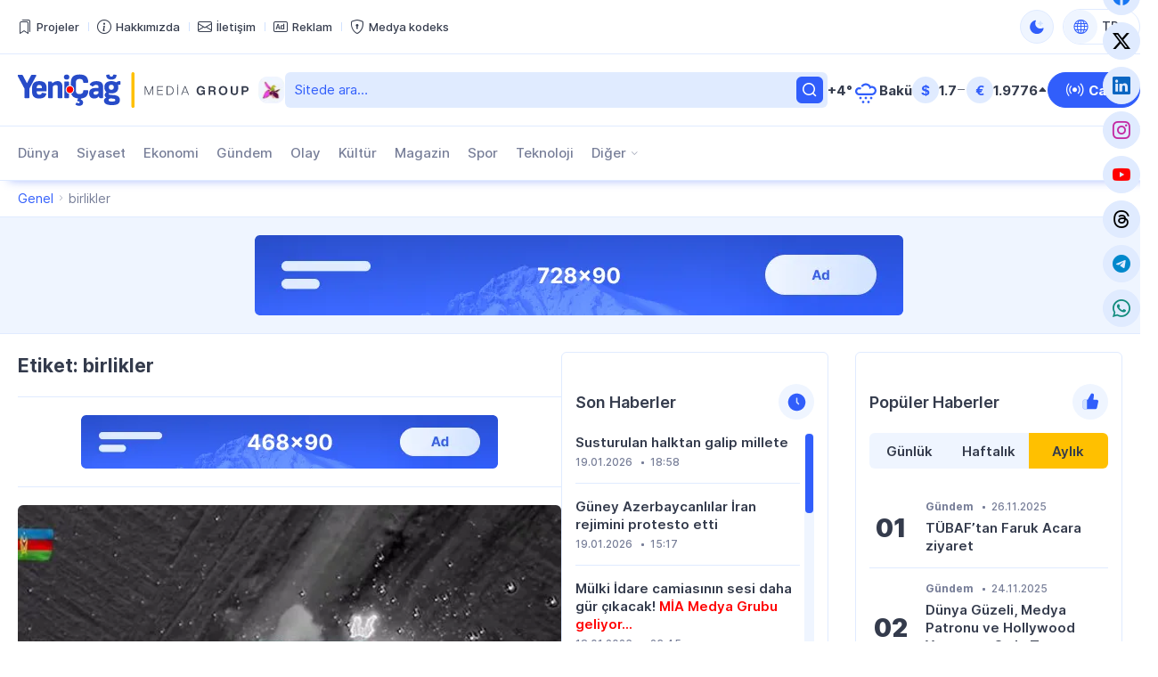

--- FILE ---
content_type: text/html; charset=UTF-8
request_url: https://yenicag.info/tag/birlikler/
body_size: 12808
content:
<!DOCTYPE html>
<html lang="tr" data-theme="light">
<head>
<meta charset="UTF-8" />
<meta name="viewport" content="width=device-width, initial-scale=1">
<meta http-equiv="x-dns-prefetch-control" content="on">
<link rel="preconnect" href="https://connect.facebook.net" crossorigin>
<link rel="preconnect" href="https://static.cloudflareinsights.com" crossorigin>
<link rel="dns-prefetch" href="https://googletagmanager.com">
<link rel="dns-prefetch" href="https://counter.yadro.ru">
<link rel="dns-prefetch" href="https://youtube.com">
<link rel="dns-prefetch" href="https://facebook.com">
<link rel="dns-prefetch" href="https://instagram.com">
<link rel="dns-prefetch" href="https://twitter.com">
<link rel="dns-prefetch" href="https://x.com">
<link rel="dns-prefetch" href="https://t.me">
<link rel="dns-prefetch" href="https://tiktok.com">
<title>birlikler &#x2d; Yeni Çağ</title>
<meta name="robots" content="max-snippet:-1,max-image-preview:large,max-video-preview:-1" />
<link rel="canonical" href="https://yenicag.info/tag/birlikler" />
<meta property="og:type" content="website" />
<meta property="og:locale" content="tr_TR" />
<meta property="og:site_name" content="Yeni Çağ" />
<meta property="og:title" content="birlikler" />
<meta property="og:url" content="https://yenicag.info/tag/birlikler" />
<meta property="og:image" content="https://yenicag.info/app/storage/2025/03/media-stream-mtu6a4.jpg" />
<meta property="og:image:width" content="1200" />
<meta property="og:image:height" content="630" />
<meta property="og:image:alt" content="media-stream" />
<meta name="twitter:card" content="summary_large_image" />
<meta name="twitter:title" content="birlikler" />
<meta name="twitter:image" content="https://yenicag.info/app/storage/2025/03/media-stream-mtu6a4.jpg" />
<meta name="twitter:image:alt" content="media-stream" />
<meta name="google-site-verification" content="SPDYl4Rbu9aJzRpyV_sHzQq4yY9HDoPHPVWYvyITM08" />
<meta name="msvalidate.01" content="6A40A66DA7D53726D4CA89440A3E15C3" />
<meta name="yandex-verification" content="fff2485ea986077b" />
<script type="application/ld+json">{"@context":"https://schema.org","@graph":[{"@type":"WebSite","@id":"https://yenicag.info/#/schema/WebSite","url":"https://yenicag.info/","name":"Yeni Çağ","alternateName":"Yeni Çağ Media Group","description":"Şimdi bizim çağımız!","inLanguage":"tr","potentialAction":{"@type":"SearchAction","target":{"@type":"EntryPoint","urlTemplate":"https://yenicag.info/search/{search_term_string}"},"query-input":"required name=search_term_string"},"publisher":{"@type":"Organization","@id":"https://yenicag.info/#/schema/Organization","name":"Yeni Çağ Media Group","url":"https://yenicag.info/","sameAs":["https://facebook.com/yenicagmedia","https://x.com/yenicagmedia","https://instagram.com/yenicagmedia","https://youtube.com/yenicagmedia","http://linkedin.com/in/yenicagmedia"],"logo":{"@type":"ImageObject","url":"https://yenicag.info/app/storage/2025/01/media-favicon-3v7cil.png","contentUrl":"https://yenicag.info/app/storage/2025/01/media-favicon-3v7cil.png","width":512,"height":512,"contentSize":"232051"}}},{"@type":"CollectionPage","@id":"https://yenicag.info/tag/birlikler","url":"https://yenicag.info/tag/birlikler","name":"birlikler &#x2d; Yeni Çağ","inLanguage":"tr","isPartOf":{"@id":"https://yenicag.info/#/schema/WebSite"},"breadcrumb":{"@type":"BreadcrumbList","@id":"https://yenicag.info/#/schema/BreadcrumbList","itemListElement":[{"@type":"ListItem","position":1,"item":"https://yenicag.info/","name":"Yeni Çağ"},{"@type":"ListItem","position":2,"name":"birlikler"}]}}]}</script>
<link rel="alternate" type="application/rss+xml" href="https://yenicag.info/feed" title="Yeni Çağ"/>
<link rel="sitemap" type="application/xml" href="https://yenicag.info/sitemap.xml" title="Sitemap"/>
<link rel="sitemap" type="application/xml" href="https://yenicag.info/news-sitemap.xml" title="News Sitemap"/>
<meta name="theme-color" content="#ffffff" media="(prefers-color-scheme: light)">
<meta name="theme-color" content="#000000" media="(prefers-color-scheme: dark)">
<meta name="apple-mobile-web-app-title" content="Yeni Çağ">
<link rel="icon" type="image/png" href="https://yenicag.info/app/manifest/favicon-96x96.png?v=713e4d" sizes="96x96">
<link rel="icon" type="image/svg+xml" href="https://yenicag.info/app/manifest/favicon.svg?v=713e4d">
<link rel="apple-touch-icon" href="https://yenicag.info/app/manifest/apple-touch-icon.png?v=713e4d" sizes="180x180">
<link rel="manifest" href="https://yenicag.info/app/manifest/site.webmanifest?v=713e4d">
<link rel="alternate" hreflang="az" href="https://yenicag.az"/>
<link rel="alternate" hreflang="tr" href="https://yenicag.info"/>
<link rel="alternate" hreflang="ru" href="https://novayaepoxa.com"/>
<link rel="alternate" hreflang="x-default" href="https://yenicag.az"/>
<link rel='stylesheet' href='https://yenicag.info/app/frontend/main/assets/css/app.plugins.min.css?v=713e4d' media='all' />
<link rel='stylesheet' href='https://yenicag.info/app/frontend/main/assets/css/app.core.min.css?v=713e4d' media='all' />
<link rel='stylesheet' href='https://yenicag.info/app/frontend/main/assets/css/app.icon.min.css?v=713e4d' media='all' />
<link rel='stylesheet' href='https://yenicag.info/app/frontend/main/assets/css/app.font.min.css?v=713e4d' media='all' />
<link rel='stylesheet' href='https://yenicag.info/app/frontend/main/assets/css/app.desktop.min.css?v=713e4d' media='all' />
<script src="https://yenicag.info/app/frontend/main/assets/js/jquery.min.js?v=713e4d"></script>
<script>if (document.location.protocol != 'https:') {document.location = document.URL.replace(/^http:/i, 'https:');}</script>
<script>if ('serviceWorker' in navigator){navigator.serviceWorker.register('/service-worker.js').then(function(registration){}, function(error){console.log('Service worker registration failed:', error);});} else {console.log('Service workers are not supported.');}</script>
<!-- Google tag (gtag.js) -->
<script async src="https://www.googletagmanager.com/gtag/js?id=G-RY0ZCZX7E0"></script>
<script>
  window.dataLayer = window.dataLayer || [];
  function gtag(){dataLayer.push(arguments);}
  gtag('js', new Date());

  gtag('config', 'G-RY0ZCZX7E0');
</script>

<!-- Yandex.Metrika counter --> <script type="text/javascript" > (function(m,e,t,r,i,k,a){m[i]=m[i]||function(){(m[i].a=m[i].a||[]).push(arguments)}; m[i].l=1*new Date(); for (var j = 0; j < document.scripts.length; j++) {if (document.scripts[j].src === r) { return; }} k=e.createElement(t),a=e.getElementsByTagName(t)[0],k.async=1,k.src=r,a.parentNode.insertBefore(k,a)}) (window, document, "script", "https://mc.yandex.ru/metrika/tag.js", "ym"); ym(100401669, "init", { clickmap:true, trackLinks:true, accurateTrackBounce:true }); </script> <noscript><div><img src="https://mc.yandex.ru/watch/100401669" style="position:absolute; left:-9999px;" alt="" /></div></noscript> <!-- /Yandex.Metrika counter -->
</head>
<body id="app" class="is-chrome is-archive is-tag is-desktop">
<!-- Facebook tag (sdk.js) -->
<script>
  window.fbAsyncInit = function() {
    FB.init({
      appId      : '1770758326574664',
      xfbml      : true,
      version    : 'v22.0'
    });
    FB.AppEvents.logPageView();
  };

  (function(d, s, id){
     var js, fjs = d.getElementsByTagName(s)[0];
     if (d.getElementById(id)) {return;}
     js = d.createElement(s); js.id = id;
     js.src = "https://connect.facebook.net/tr_TR/sdk.js";
     fjs.parentNode.insertBefore(js, fjs);
   }(document, 'script', 'facebook-jssdk'));
</script>


<div id="overlay" class="overlay-area"></div>

<header id="header" class="header-area" role="banner" itemscope itemtype="http://schema.org/WPHeader">
    <section id="header-top" class="header-top-area">
        <div class="container">
            <div class="inner">
                <div class="inner-col">
                    <div class="area-menu">
                        <nav class="area-nav-pages"  aria_label="Sayfalar Gezintisi"><ul class="menu"><li class="menu-item has-icon"><span class="link"><a href="https://yenicagmediagroup.com/projects" target="_blank"title="Projeler sayfasına geç"aria-label="Projeler sayfasına geç"><span class="item-inner"><span class="icon"><i class="bi bi-bookmarks" aria-hidden="true"></i></span><span class="title before">Projeler</span></span></a></span></li><li class="menu-item has-icon"><span class="link"><a href="https://yenicag.info/about" title="Hakkımızda sayfasına geç"aria-label="Hakkımızda sayfasına geç"><span class="item-inner"><span class="icon"><i class="bi bi-info-circle" aria-hidden="true"></i></span><span class="title before">Hakkımızda</span></span></a></span></li><li class="menu-item has-icon"><span class="link"><a href="https://yenicag.info/contact" title="İletişim sayfasına geç"aria-label="İletişim sayfasına geç"><span class="item-inner"><span class="icon"><i class="bi bi-envelope" aria-hidden="true"></i></span><span class="title before">İletişim</span></span></a></span></li><li class="menu-item has-icon"><span class="link"><a href="https://yenicag.info/advertising" title="Reklam sayfasına geç"aria-label="Reklam sayfasına geç"><span class="item-inner"><span class="icon"><i class="bi bi-badge-ad" aria-hidden="true"></i></span><span class="title before">Reklam</span></span></a></span></li><li class="menu-item has-icon"><span class="link"><a href="https://yenicag.info/media-codex" title="Medya kodeks sayfasına geç"aria-label="Medya kodeks sayfasına geç"><span class="item-inner"><span class="icon"><i class="bi bi-shield-lock" aria-hidden="true"></i></span><span class="title before">Medya kodeks</span></span></a></span></li></ul></nav>
                    </div>
                </div>
                <div class="inner-col">
                    <div class="area-theme-switch">
                        <button class="light-mode-active" title="Temayı değiş" aria-label="Temayı değiş" type="button" data-theme-toggle><span class="icon"></span></button>
                    </div>
                    <div class="area-language-switch">
                        <div class="dropdown dropdown-checker"><button class="dropdown-toggle" title="Dili değiş" aria-label="Dili değiş" type="button" data-bs-toggle="dropdown" aria-expanded="false"><span class="icon"><i class="bi bi-globe"></i></span><span class="title">TR</span><span class="caret"></span></button><ul class="dropdown-menu"><li><h4 class="dropdown-header">Dili seçin</h4></li><li><hr class="dropdown-divider"></li><li class="tr active"><a href="https://www.yenicag.info" target="_self" title="Türkçe versiyonuna geç" aria-label="Türkçe versiyonuna geç" class="dropdown-item"><span class="icon"><img src="https://yenicag.info/app/storage/2025/01/tr.svg" width="64" height="64" alt="icon-0" class="me-2" decoding="async" loading="lazy"/></span><span class="title">Türkçe</span></a></li><li class="az"><a href="https://www.yenicag.az" target="_blank" title="Azərbaycan dili versiyasına keç" aria-label="Azərbaycan dili versiyasına keç" class="dropdown-item"><span class="icon"><img src="https://yenicag.info/app/storage/2025/01/az.svg" width="64" height="64" alt="icon-1" class="me-2" decoding="async" loading="lazy"/></span><span class="title">Azərbaycan dili</span></a></li><li class="ru"><a href="https://www.novayaepoxa.com/" target="_blank" title="Перейти на русскую версию" aria-label="Перейти на русскую версию" class="dropdown-item"><span class="icon"><img src="https://yenicag.info/app/storage/2025/01/ru.svg" width="64" height="64" alt="icon-2" class="me-2" decoding="async" loading="lazy"/></span><span class="title">Русский</span></a></li></ul></div>
                    </div>
                </div>
            </div>
        </div>
    </section>
    <section id="header-middle" class="header-middle-area">
        <div class="container">
            <div class="inner">
                <div class="inner-col">
                    <div class="area-logo">
                        <a href="https://yenicag.info/" title="Yeni Çağ - Şimdi bizim çağımız!" class="site-logo-link"><div class="site-logo-media"><img width="261" height="40" class="site-logo-image" src="https://yenicag.info/app/storage/2025/01/logo-header.svg" alt="yeni-cag" decoding="async" loading="lazy"/><img width="261" height="41" class="site-logo-image-dark" src="https://yenicag.info/app/storage/2025/01/logo-header-dark.svg" alt="yeni-cag" decoding="async" loading="lazy"/><img width="31" height="30" class="site-logo-icon" src="https://yenicag.info/app/storage/2025/01/media-logo-extra-xaribulbul-p3zbvs.png" alt="media-logo-extra-xaribulbul" decoding="async" loading="lazy"/></div><div class="site-logo-headline visually-hidden"><h2 class="site-title">Yeni Çağ</h2><p class="site-description">Şimdi bizim çağımız!</p></div></a>
                    </div>
                </div>
                <div class="inner-col">
                    <div class="area-search">
                        <form role="search"  method="get" class="search-form" action="https://yenicag.info/"><label for="search-form-2" class="visually-hidden">Ara</label><input type="search" id="search-form-2" name="s" class="search-field" autocomplete="off" minlength="3" placeholder="Sitede ara&hellip;" value="" required/><button type="submit" class="search-submit" title="Ara"><svg xmlns="http://www.w3.org/2000/svg" width="20" height="20" viewBox="0 0 20 20"><path d="M0,20v0ZM20,0V0ZM17.177,16.116l-2.728-2.727a7.012,7.012,0,1,0-1.06,1.06l2.727,2.728a.5.5,0,0,0,.707,0l.354-.354A.5.5,0,0,0,17.177,16.116ZM9,3.5A5.5,5.5,0,1,1,3.5,9,5.506,5.506,0,0,1,9,3.5Z" fill="currentColor"/></svg></form>
                    </div>
                </div>
                <div class="inner-col">
                    <div class="area-weather">
                        <a href="https://yenicag.info/weather" title="Hava durumu sayfasına geç" class="group"><div class="temp">+4&#176;</div><div class="condition"><img src="https://yenicag.info/app/frontend/main/assets/img/weather/snow.svg" with="30" height="30" alt="snow" decoding="async" loading="lazy"></div><div class="city">Bakü</div></a>
                    </div>
                </div>
                <div class="inner-col">
                    <div class="area-currency">
                        <a href="https://yenicag.info/currency" title="Döviz Kurları sayfasına geç" class="group"><div class="item"><div class="symbol">&#36;</div><div class="value">1.7</div><div class="status"><i class="bi bi-dash-lg neutral" aria-label="neutral"></i></div></div><div class="item"><div class="symbol">&#8364;</div><div class="value">1.9776</div><div class="status"><i class="bi bi-caret-up-fill up" aria-label="up"></i></div></div></a>
                    </div>
                </div>
                <div class="inner-col">
                    <div class="area-link">
                        <a href="https://yenicag.info/live" class="btn btn-color-01" title="Canlı yayın sayfasına geç" target="_self"><i class="bi bi-broadcast"></i><span>Canlı</span></a>
                    </div>
                </div>
            </div>
        </div>
    </section>
    <section id="header-bottom" class="header-bottom-area">
        <div class="container">
            <div class="inner">
                <div class="inner-col">
                    <div class="area-navigation">
                        <nav class="area-nav-categories"  aria_label="Kategori Gezintisi"><ul class="menu"><li class="menu-item"><span class="link"><a href="https://yenicag.info/category/dunya" title="Dünya sayfasına geç"aria-label="Dünya sayfasına geç">Dünya</a></span></li><li class="menu-item"><span class="link"><a href="https://yenicag.info/category/siyaset" title="Siyaset sayfasına geç"aria-label="Siyaset sayfasına geç">Siyaset</a></span></li><li class="menu-item"><span class="link"><a href="https://yenicag.info/category/ekonomi" title="Ekonomi sayfasına geç"aria-label="Ekonomi sayfasına geç">Ekonomi</a></span></li><li class="menu-item"><span class="link"><a href="https://yenicag.info/category/gundem" title="Gündem sayfasına geç"aria-label="Gündem sayfasına geç">Gündem</a></span></li><li class="menu-item"><span class="link"><a href="https://yenicag.info/category/olay" title="Olay sayfasına geç"aria-label="Olay sayfasına geç">Olay</a></span></li><li class="menu-item"><span class="link"><a href="https://yenicag.info/category/kultur" title="Kültür sayfasına geç"aria-label="Kültür sayfasına geç">Kültür</a></span></li><li class="menu-item"><span class="link"><a href="https://yenicag.info/category/magazin" title="Magazin sayfasına geç"aria-label="Magazin sayfasına geç">Magazin</a></span></li><li class="menu-item"><span class="link"><a href="https://yenicag.info/category/spor" title="Spor sayfasına geç"aria-label="Spor sayfasına geç">Spor</a></span></li><li class="menu-item"><span class="link"><a href="https://yenicag.info/category/teknoloji" title="Teknoloji sayfasına geç"aria-label="Teknoloji sayfasına geç">Teknoloji</a></span></li><li class="menu-item anchor has-child has-child-end"><span class="link"><a href="#" title="Diğer alt menüsünü aç"aria-label="Diğer alt menüsünü aç">Diğer</a><span class="caret"></span></span><ul class="submenu"><li class="menu-item"><span class="link"><a href="https://yenicag.info/category/roportaj" title="Röportaj sayfasına geç"aria-label="Röportaj sayfasına geç">Röportaj</a></span></li><li class="menu-item"><span class="link"><a href="https://yenicag.info/category/arastirma" title="Araştırma sayfasına geç"aria-label="Araştırma sayfasına geç">Araştırma</a></span></li><li class="menu-item"><span class="link"><a href="https://yenicag.info/category/analiz" title="Analiz sayfasına geç"aria-label="Analiz sayfasına geç">Analiz</a></span></li><li class="menu-item"><span class="link"><a href="https://yenicag.info/category/bilim" title="Bilim sayfasına geç"aria-label="Bilim sayfasına geç">Bilim</a></span></li><li class="menu-item"><span class="link"><a href="https://yenicag.info/category/egitim" title="Eğitim sayfasına geç"aria-label="Eğitim sayfasına geç">Eğitim</a></span></li><li class="menu-item"><span class="link"><a href="https://yenicag.info/category/saglik" title="Sağlık sayfasına geç"aria-label="Sağlık sayfasına geç">Sağlık</a></span></li><li class="menu-item"><span class="link"><a href="https://yenicag.info/category/yasam" title="Yaşam sayfasına geç"aria-label="Yaşam sayfasına geç">Yaşam</a></span></li><li class="menu-item"><span class="link"><a href="https://yenicag.info/category/ordu" title="Ordu sayfasına geç"aria-label="Ordu sayfasına geç">Ordu</a></span></li><li class="menu-item"><span class="link"><a href="https://yenicag.info/category/projects" title="Projeler sayfasına geç"aria-label="Projeler sayfasına geç">Projeler</a></span></li><li class="menu-item"><span class="link"><a href="https://yenicag.info/category/video-haberler" title="Video Haberler sayfasına geç"aria-label="Video Haberler sayfasına geç">Video Haberler</a></span></li><li class="menu-item"><span class="link"><a href="https://yenicag.info/category/foto-haberler" title="Foto Haberler sayfasına geç"aria-label="Foto Haberler sayfasına geç">Foto Haberler</a></span></li></ul></li></ul></nav>
                    </div>
                </div>
                <div class="inner-col">
                    <div class="area-social">
                        <div class="social-links-area colored-icon"><ul><li class="facebook has-icon"><a href="https://facebook.com/yenicagmedia" target="_blank" title="Facebook sayfamıza katıl" aria-label="Facebook sayfamıza katıl" rel="nofollow"><p class="links-caption"><span class="icon"><i class="bi bi-facebook"></i></span><span class="title visually-hidden before">Facebook</span></p></a></li><li class="twitter has-icon"><a href="https://www.x.com" target="_blank" title="Twiiter sayfamıza katıl" aria-label="Twiiter sayfamıza katıl" rel="nofollow"><p class="links-caption"><span class="icon"><i class="bi bi-twitter-x"></i></span><span class="title visually-hidden before">Twitter</span></p></a></li><li class="linkedin has-icon"><a href="http://linkedin.com/in/yenicagmedia" target="_blank" title="LinkedIn sayfamıza katıl" aria-label="LinkedIn sayfamıza katıl" rel="nofollow"><p class="links-caption"><span class="icon"><i class="bi bi-linkedin"></i></span><span class="title visually-hidden before">LinkedIn</span></p></a></li><li class="instagram has-icon"><a href="https://www.instagram.com/yenicagmedia" target="_blank" title="Instagram sayfamıza katıl" aria-label="Instagram sayfamıza katıl" rel="nofollow"><p class="links-caption"><span class="icon"><i class="bi bi-instagram"></i></span><span class="title visually-hidden before">Instagram</span></p></a></li><li class="youtube has-icon"><a href="https://www.youtube.com/yenicagmedia" target="_blank" title="YouTube kanalımıza katıl" aria-label="YouTube kanalımıza katıl" rel="nofollow"><p class="links-caption"><span class="icon"><i class="bi bi-youtube"></i></span><span class="title visually-hidden before">YouTube</span></p></a></li><li class="threads has-icon"><a href="https://www.threads.net/yenicagmedia" target="_blank" title="Thread sayfamıza katıl" aria-label="Thread sayfamıza katıl" rel="nofollow"><p class="links-caption"><span class="icon"><i class="bi bi-threads"></i></span><span class="title visually-hidden before">Threads</span></p></a></li><li class="telegram has-icon"><a href="https://t.me/yenicagaz" target="_blank" title="Telegram kanalımıza katıl" aria-label="Telegram kanalımıza katıl" rel="nofollow"><p class="links-caption"><span class="icon"><i class="bi bi-telegram"></i></span><span class="title visually-hidden before">Telegram</span></p></a></li><li class="whatsapp has-icon"><a href="https://whatsapp.com/channel/0029VaDKs9NBVJl3e5Rsbo3r" target="_blank" title="Whatsapp kanalımıza katıl" aria-label="Whatsapp kanalımıza katıl" rel="nofollow"><p class="links-caption"><span class="icon"><i class="bi bi-whatsapp"></i></span><span class="title visually-hidden before">Whatsapp</span></p></a></li></ul></div>
                    </div>
                </div>
            </div>
        </div>
    </section>
</header>

<section id="breadcrumb" class="breadcrumb-area">
    <div class="container">
        <div class="inner">
            <div class="inner-col">
                <nav class="area-trail scrollbar" aria-label="Gezinti"><ul class="list"><li class="item item-begin"><a href="https://yenicag.info" rel="home"><span>Genel</span></a></li><li class="item item-end"><span>birlikler</span></li></ul></nav>
            </div>
        </div>
    </div>
</section>

<section id="ads-top" class="ads-top-area">
    <div class="container">
        <div class="area-widget widget-ads">
            <div id="widget_advertising-2" class="widget widget-ads widget_advertising_class widget-advertising"><div class="ads-container"><a href="https://yenicag.info/ads-click.php?id=251306&#038;redirect=https://yenicag.info/advertising" target="_blank" rel="nofollow"><img src="https://yenicag.info/app/storage/2025/02/media-Ads-728x90-n91lk6.png" alt="media-ads-728x90" width="728" height="90" decoding="async" loading="lazy"></a></div></div>        </div>
    </div>
</section>

<main id="main" class="main-area" role="main" itemscope itemtype="http://schema.org/WebPageElement">
    <section id="main-content" class="main-content-area">
        <div class="container">
            <div class="inner">
                <div class="inner-col-left">
                    <div class="inner-content">
                        <div class="inner-content-left">
                            <section class="area-content">
                                <div class="area-archive-details"><h1 class="title">Etiket: birlikler</h1></div>
<div class="area-archive-widget area-widget"><div id="widget_advertising-3" class="widget widget-ads widget_advertising_class widget-advertising"><div class="ads-container"><a href="https://yenicag.info/ads-click.php?id=251307&#038;redirect=https://yenicag.info/advertising" target="_blank" rel="nofollow"><img src="https://yenicag.info/app/storage/2025/01/media-Ads-468x60-zexfaq.png" alt="media-ads-468x60" width="468" height="60" decoding="async" loading="lazy"></a></div></div></div>                                <div class="area-archive-list"><div class="area-archive-list-inner first-item-big"><article id="article-239139" class="article-item">
    <div class="article-inner">
        <div class="article-image"><figure class="featured-media"><a href="https://yenicag.info/ermenistanin-kubatlidaki-birlikleri-yok-edildi" title="Ermenistan&#8217;ın Kubatlı&#8217;daki birlikleri yok edildi sayfasına geç" rel="bookmark"><img width="620" height="359" src="https://yenicag.info/app/storage/2020/10/171.jpg" class="featured-image" alt="featured-image-239139" decoding="async" loading="lazy"></a></figure></div>        <div class="article-caption">
            <h3 class="article-title"><a href="https://yenicag.info/ermenistanin-kubatlidaki-birlikleri-yok-edildi" title="Ermenistan&#8217;ın Kubatlı&#8217;daki birlikleri yok edildi sayfasına geç" rel="bookmark">Ermenistan&#8217;ın Kubatlı&#8217;daki birlikleri yok edildi</a></h3>            <div class="article-meta"><ul><li class="tax"><a href="https://yenicag.info/category/gundem" title="Gündem sayfasına geç" rel="bookmark">Gündem</a></li><li class="date date-only"><time class="published-date" datetime="2020-10-20T19:22:29+03:00">
				<span class="d">20 Ekim 2020</span>
			</time></li></ul></div>        </div>
    </div>
</article>
</div></div>                            </section>
                        </div>
                        <div class="inner-content-right">
                            <aside class="area-widget">
                                <div id="widget_lent-2" class="widget widget_lent_class widget-lent"><h4 class="widget-title"><span class="widget-title-inner"><span class="widget-title-text">Son Haberler</span><span class="widget-title-icon"><img src="https://yenicag.info/app/storage/2025/02/widget-lent.svg" alt="widget-title-icon" width="25" height="25" decoding="async" loading="lazy"></span></span></h4><div class="widget-container"><div class="lent-start"><div class="lent-scroll" data-simplebar data-simplebar-auto-hide="false"><div class="widget-inner"><div class="article-item"><div class="article-inner"><div class="article-caption"><div class="article-title"><a href="https://yenicag.info/susturulan-halktan-galip-millete" title="Susturulan halktan galip millete sayfasına geç" rel="bookmark">Susturulan halktan galip millete</a></div><div class="article-meta"><ul><li class="date date-only"><time class="published-date" datetime="2026-01-19T18:58:36+03:00"><span class="d">19.01.2026</span></time></li><li class="date date-only"><time class="published-date" datetime="2026-01-19T18:58:36+03:00"><span class="d">18:58</span></time></li></ul></div></div></div></div><div class="article-item"><div class="article-inner"><div class="article-caption"><div class="article-title"><a href="https://yenicag.info/guney-azerbaycanlilar-iran-rejimini-protesto-etti" title="Güney Azerbaycanlılar İran rejimini protesto etti sayfasına geç" rel="bookmark">Güney Azerbaycanlılar İran rejimini protesto etti</a></div><div class="article-meta"><ul><li class="date date-only"><time class="published-date" datetime="2026-01-19T15:17:22+03:00"><span class="d">19.01.2026</span></time></li><li class="date date-only"><time class="published-date" datetime="2026-01-19T15:17:22+03:00"><span class="d">15:17</span></time></li></ul></div></div></div></div><div class="article-item"><div class="article-inner"><div class="article-caption"><div class="article-title"><a href="https://yenicag.info/mulki-idare-camiasinin-sesi-daha-gur-cikacak-mia-medya-grubu-geliyor" title="Mülki İdare camiasının sesi daha gür çıkacak! MİA Medya Grubu geliyor&#8230; sayfasına geç" rel="bookmark">Mülki İdare camiasının sesi daha gür çıkacak! <span style="color: #ff0000;">MİA Medya Grubu geliyor...</span></a></div><div class="article-meta"><ul><li class="date date-only"><time class="published-date" datetime="2026-01-18T23:45:17+03:00"><span class="d">18.01.2026</span></time></li><li class="date date-only"><time class="published-date" datetime="2026-01-18T23:45:17+03:00"><span class="d">23:45</span></time></li></ul></div></div></div></div><div class="article-item"><div class="article-inner"><div class="article-caption"><div class="article-title"><a href="https://yenicag.info/iran-da-yanlislara-karsi-yapilan-daha-buyuk-yanlislar-tenzile-rustemhanli-yaziyor" title="İran’da yanlışlara karşı yapılan daha büyük yanlışlar &#8211; Tenzile Rüstemhanlı yazıyor sayfasına geç" rel="bookmark">İran’da yanlışlara karşı yapılan daha büyük yanlışlar -<span style="color: #ff0000;"> Tenzile Rüstemhanlı yazıyor</span></a></div><div class="article-meta"><ul><li class="date date-only"><time class="published-date" datetime="2026-01-13T09:17:02+03:00"><span class="d">13.01.2026</span></time></li><li class="date date-only"><time class="published-date" datetime="2026-01-13T09:17:02+03:00"><span class="d">09:17</span></time></li></ul></div></div></div></div><div class="article-item"><div class="article-inner"><div class="article-caption"><div class="article-title"><a href="https://yenicag.info/t-c-ticaret-bakanligi-ndan-turkchem-2026-fuari-katilimcilarina-destek" title="T.C. Ticaret Bakanlığı’ndan TURKCHEM 2026 Fuarı Katılımcılarına Destek sayfasına geç" rel="bookmark">T.C. Ticaret Bakanlığı’ndan TURKCHEM 2026 Fuarı Katılımcılarına Destek</a></div><div class="article-meta"><ul><li class="date date-only"><time class="published-date" datetime="2026-01-12T14:53:42+03:00"><span class="d">12.01.2026</span></time></li><li class="date date-only"><time class="published-date" datetime="2026-01-12T14:53:42+03:00"><span class="d">14:53</span></time></li></ul></div></div></div></div><div class="article-item"><div class="article-inner"><div class="article-caption"><div class="article-title"><a href="https://yenicag.info/bir-dusman-tweeti-turkiye-yi-tek-yumruk-yapti-azerbaycan-milletvekili-tenzile-rustemhanli-yaziyor" title="Bir düşman tweeti Türkiye’yi tek yumruk yaptı – Azerbaycan Milletvekili Tenzile Rüstemhanlı yazıyor sayfasına geç" rel="bookmark">Bir düşman tweeti Türkiye’yi tek yumruk yaptı – <span style="color: #ff0000;">Azerbaycan Milletvekili Tenzile Rüstemhanlı yazıyor</span></a></div><div class="article-meta"><ul><li class="date date-only"><time class="published-date" datetime="2026-01-09T16:41:03+03:00"><span class="d">09.01.2026</span></time></li><li class="date date-only"><time class="published-date" datetime="2026-01-09T16:41:03+03:00"><span class="d">16:41</span></time></li></ul></div></div></div></div><div class="article-item"><div class="article-inner"><div class="article-caption"><div class="article-title"><a href="https://yenicag.info/azerbaycan-kazakistan-ve-turkmenistan-dunyayi-birbirine-baglayacak" title="Azerbaycan, Kazakistan ve Türkmenistan dünyayı birbirine bağlayacak sayfasına geç" rel="bookmark">Azerbaycan, Kazakistan ve Türkmenistan dünyayı birbirine bağlayacak</a></div><div class="article-meta"><ul><li class="date date-only"><time class="published-date" datetime="2026-01-07T17:03:38+03:00"><span class="d">07.01.2026</span></time></li><li class="date date-only"><time class="published-date" datetime="2026-01-07T17:03:38+03:00"><span class="d">17:03</span></time></li></ul></div></div></div></div><div class="article-item"><div class="article-inner"><div class="article-caption"><div class="article-title"><a href="https://yenicag.info/turk-devletleri-dunya-ortalamasinin-iki-kati-buyudu" title="Türk devletleri dünya ortalamasının iki katı büyüdü sayfasına geç" rel="bookmark">Türk devletleri dünya ortalamasının iki katı büyüdü</a></div><div class="article-meta"><ul><li class="date date-only"><time class="published-date" datetime="2026-01-07T13:52:10+03:00"><span class="d">07.01.2026</span></time></li><li class="date date-only"><time class="published-date" datetime="2026-01-07T13:52:10+03:00"><span class="d">13:52</span></time></li></ul></div></div></div></div><div class="article-item"><div class="article-inner"><div class="article-caption"><div class="article-title"><a href="https://yenicag.info/kazakistan-cumhurbaskani-kasim-comert-tokayev-sembolik-bir-isme-sahip-olan-turkistan-gazetesine-roportaj-verdi" title="Kazakistan Cumhurbaşkanı Kasım Cömert Tokayev, sembolik bir isme sahip olan “Türkistan” gazetesine röportaj verdi sayfasına geç" rel="bookmark">Kazakistan Cumhurbaşkanı Kasım Cömert Tokayev, sembolik bir isme sahip olan “Türkistan” gazetesine röportaj verdi</a></div><div class="article-meta"><ul><li class="date date-only"><time class="published-date" datetime="2026-01-06T10:58:47+03:00"><span class="d">06.01.2026</span></time></li><li class="date date-only"><time class="published-date" datetime="2026-01-06T10:58:47+03:00"><span class="d">10:58</span></time></li></ul></div></div></div></div><div class="article-item"><div class="article-inner"><div class="article-caption"><div class="article-title"><a href="https://yenicag.info/cumhurbaskani-aliyev-abd-senatosu-silahli-kuvvetler-komitesi-uyelerini-kabul-etti" title="Cumhurbaşkanı Aliyev, ABD Senatosu Silahlı Kuvvetler Komitesi üyelerini kabul etti sayfasına geç" rel="bookmark">Cumhurbaşkanı Aliyev, ABD Senatosu Silahlı Kuvvetler Komitesi üyelerini kabul etti</a></div><div class="article-meta"><ul><li class="date date-only"><time class="published-date" datetime="2026-01-04T17:48:24+03:00"><span class="d">04.01.2026</span></time></li><li class="date date-only"><time class="published-date" datetime="2026-01-04T17:48:24+03:00"><span class="d">17:48</span></time></li></ul></div></div></div></div><div class="article-item"><div class="article-inner"><div class="article-caption"><div class="article-title"><a href="https://yenicag.info/dunya-azerbaycanlilar-dayanisma-gunu-istanbul-da-kutlandi" title="Dünya Azerbaycanlılar Dayanışma Günü İstanbul’da Kutlandı sayfasına geç" rel="bookmark">Dünya Azerbaycanlılar Dayanışma Günü İstanbul’da Kutlandı</a></div><div class="article-meta"><ul><li class="date date-only"><time class="published-date" datetime="2025-12-29T14:48:23+03:00"><span class="d">29.12.2025</span></time></li><li class="date date-only"><time class="published-date" datetime="2025-12-29T14:48:23+03:00"><span class="d">14:48</span></time></li></ul></div></div></div></div><div class="article-item"><div class="article-inner"><div class="article-caption"><div class="article-title"><a href="https://yenicag.info/yalova-da-duzenlenen-teror-orgutu-deas-operasyonunda-3-polis-sehit-oldu" title="Yalova&#8217;da düzenlenen terör örgütü DEAŞ operasyonunda 3 polis şehit oldu sayfasına geç" rel="bookmark">Yalova&#8217;da düzenlenen terör örgütü DEAŞ operasyonunda 3 polis şehit oldu</a></div><div class="article-meta"><ul><li class="date date-only"><time class="published-date" datetime="2025-12-29T11:54:51+03:00"><span class="d">29.12.2025</span></time></li><li class="date date-only"><time class="published-date" datetime="2025-12-29T11:54:51+03:00"><span class="d">11:54</span></time></li></ul></div></div></div></div><div class="article-item"><div class="article-inner"><div class="article-caption"><div class="article-title"><a href="https://yenicag.info/kazakistan-gecen-yil-dusurulen-azerbaycan-ucagina-iliskin-sorusturma-ara-raporunu-yayimladi" title="Kazakistan geçen yıl düşürülen Azerbaycan uçağına ilişkin soruşturma ara raporunu yayımladı sayfasına geç" rel="bookmark">Kazakistan geçen yıl düşürülen Azerbaycan uçağına ilişkin soruşturma ara raporunu yayımladı</a></div><div class="article-meta"><ul><li class="date date-only"><time class="published-date" datetime="2025-12-26T17:54:30+03:00"><span class="d">26.12.2025</span></time></li><li class="date date-only"><time class="published-date" datetime="2025-12-26T17:54:30+03:00"><span class="d">17:54</span></time></li></ul></div></div></div></div><div class="article-item"><div class="article-inner"><div class="article-caption"><div class="article-title"><a href="https://yenicag.info/azerbaycan-da-yenilenmis-50-manatlik-banknotlar-dolasima-girdi" title="Azerbaycan’da yenilenmiş 50 manatlık banknotlar dolaşıma girdi sayfasına geç" rel="bookmark">Azerbaycan’da yenilenmiş 50 manatlık banknotlar dolaşıma girdi</a></div><div class="article-meta"><ul><li class="date date-only"><time class="published-date" datetime="2025-12-26T14:54:16+03:00"><span class="d">26.12.2025</span></time></li><li class="date date-only"><time class="published-date" datetime="2025-12-26T14:54:16+03:00"><span class="d">14:54</span></time></li></ul></div></div></div></div><div class="article-item"><div class="article-inner"><div class="article-caption"><div class="article-title"><a href="https://yenicag.info/aygun-attar-dan-ilham-aliyev-e-dogum-gunu-tebrigi-turk-milletinin-duygularina-tercuman-olan-yigit-devlet-baskani" title="Aygün Attar`dan İlham Aliyev`e doğum günü TEBRİĞİ: &#8220;Türk milletinin duygularına tercüman olan yiğit Devlet Başkanı&#8221; sayfasına geç" rel="bookmark">Aygün Attar`dan İlham Aliyev`e doğum günü TEBRİĞİ: <span style="color: #ff0000;">"Türk milletinin duygularına tercüman olan yiğit Devlet Başkanı"</span></a></div><div class="article-meta"><ul><li class="date date-only"><time class="published-date" datetime="2025-12-24T11:09:10+03:00"><span class="d">24.12.2025</span></time></li><li class="date date-only"><time class="published-date" datetime="2025-12-24T11:09:10+03:00"><span class="d">11:09</span></time></li></ul></div></div></div></div><div class="article-item"><div class="article-inner"><div class="article-caption"><div class="article-title"><a href="https://yenicag.info/ratem-de-degisim-kazandi-vedat-gundogan-baskan-secildi" title="RATEM&#8217;de değişim kazandı; Vedat Gündoğan başkan seçildi sayfasına geç" rel="bookmark">RATEM&#8217;de değişim kazandı; Vedat Gündoğan başkan seçildi</a></div><div class="article-meta"><ul><li class="date date-only"><time class="published-date" datetime="2025-12-22T14:45:38+03:00"><span class="d">22.12.2025</span></time></li><li class="date date-only"><time class="published-date" datetime="2025-12-22T14:45:38+03:00"><span class="d">14:45</span></time></li></ul></div></div></div></div><div class="article-item"><div class="article-inner"><div class="article-caption"><div class="article-title"><a href="https://yenicag.info/cumhurbaskani-yardimcisi-yilmaz-azerbaycan-da" title="Cumhurbaşkanı Yardımcısı Yılmaz, Azerbaycan&#8217;da sayfasına geç" rel="bookmark">Cumhurbaşkanı Yardımcısı Yılmaz, Azerbaycan&#8217;da</a></div><div class="article-meta"><ul><li class="date date-only"><time class="published-date" datetime="2025-12-22T14:29:19+03:00"><span class="d">22.12.2025</span></time></li><li class="date date-only"><time class="published-date" datetime="2025-12-22T14:29:19+03:00"><span class="d">14:29</span></time></li></ul></div></div></div></div><div class="article-item"><div class="article-inner"><div class="article-caption"><div class="article-title"><a href="https://yenicag.info/turkiye-ve-azerbaycan-tercihli-ticaret-anlasmasi-cercevesini-daha-da-genisletiyor" title="Türkiye ve Azerbaycan, Tercihli Ticaret Anlaşması çerçevesini daha da genişletiyor sayfasına geç" rel="bookmark">Türkiye ve Azerbaycan, Tercihli Ticaret Anlaşması çerçevesini daha da genişletiyor</a></div><div class="article-meta"><ul><li class="date date-only"><time class="published-date" datetime="2025-12-18T12:18:25+03:00"><span class="d">18.12.2025</span></time></li><li class="date date-only"><time class="published-date" datetime="2025-12-18T12:18:25+03:00"><span class="d">12:18</span></time></li></ul></div></div></div></div><div class="article-item"><div class="article-inner"><div class="article-caption"><div class="article-title"><a href="https://yenicag.info/ratem-baskan-adayi-gundogan-yerel-radyolarin-telif-ucretini-ratem-odeyecek" title="RATEM Başkan Adayı Gündoğan: Yerel Radyoların Telif Ücretini RATEM ödeyecek sayfasına geç" rel="bookmark">RATEM Başkan Adayı Gündoğan: Yerel Radyoların Telif Ücretini RATEM ödeyecek</a></div><div class="article-meta"><ul><li class="date date-only"><time class="published-date" datetime="2025-12-16T15:31:14+03:00"><span class="d">16.12.2025</span></time></li><li class="date date-only"><time class="published-date" datetime="2025-12-16T15:31:14+03:00"><span class="d">15:31</span></time></li></ul></div></div></div></div><div class="article-item"><div class="article-inner"><div class="article-caption"><div class="article-title"><a href="https://yenicag.info/azerbaycan-milli-liderini-aniyor-haydar-aliyev-in-vefatinin-uzerinden-22-yil-gecti" title="Azerbaycan milli liderini anıyor&#8230; Haydar Aliyev&#8217;in vefatının üzerinden 22 yıl geçti sayfasına geç" rel="bookmark">Azerbaycan milli liderini anıyor... <span style="color: #ff0000;">Haydar Aliyev'in vefatının üzerinden 22 yıl geçti</span></a></div><div class="article-meta"><ul><li class="date date-only"><time class="published-date" datetime="2025-12-12T10:40:39+03:00"><span class="d">12.12.2025</span></time></li><li class="date date-only"><time class="published-date" datetime="2025-12-12T10:40:39+03:00"><span class="d">10:40</span></time></li></ul></div></div></div></div><div class="article-item"><div class="article-inner"><div class="article-caption"><div class="article-title"><a href="https://yenicag.info/mustafa-sentop-tan-yeni-anayasa-cumhurbaskanligi-gorev-suresi-ve-can-atalay-karari-hakkinda-onemli-aciklamalar" title="Mustafa Şentop’tan Yeni Anayasa, Cumhurbaşkanlığı Görev Süresi ve Can Atalay Kararı Hakkında Önemli Açıklamalar sayfasına geç" rel="bookmark">Mustafa Şentop’tan Yeni Anayasa, Cumhurbaşkanlığı Görev Süresi ve Can Atalay Kararı Hakkında Önemli Açıklamalar</a></div><div class="article-meta"><ul><li class="date date-only"><time class="published-date" datetime="2025-12-11T18:17:39+03:00"><span class="d">11.12.2025</span></time></li><li class="date date-only"><time class="published-date" datetime="2025-12-11T18:17:39+03:00"><span class="d">18:17</span></time></li></ul></div></div></div></div><div class="article-item"><div class="article-inner"><div class="article-caption"><div class="article-title"><a href="https://yenicag.info/azerbaycan-in-tdt-donem-baskanligi-ankara-daki-panelde-ele-alindi" title="Azerbaycan&#8217;ın TDT Dönem Başkanlığı Ankara&#8217;daki panelde ele alındı sayfasına geç" rel="bookmark">Azerbaycan&#8217;ın TDT Dönem Başkanlığı Ankara&#8217;daki panelde ele alındı</a></div><div class="article-meta"><ul><li class="date date-only"><time class="published-date" datetime="2025-12-11T07:57:16+03:00"><span class="d">11.12.2025</span></time></li><li class="date date-only"><time class="published-date" datetime="2025-12-11T07:57:16+03:00"><span class="d">07:57</span></time></li></ul></div></div></div></div><div class="article-item"><div class="article-inner"><div class="article-caption"><div class="article-title"><a href="https://yenicag.info/baku-de-tdt-calisma-istihdam-ve-sosyal-koruma-bakanlari-1-toplantisi-yapildi" title="Bakü&#8217;de TDT Çalışma, İstihdam ve Sosyal Koruma Bakanları 1. Toplantısı yapıldı sayfasına geç" rel="bookmark">Bakü&#8217;de TDT Çalışma, İstihdam ve Sosyal Koruma Bakanları 1. Toplantısı yapıldı</a></div><div class="article-meta"><ul><li class="date date-only"><time class="published-date" datetime="2025-12-05T15:20:11+03:00"><span class="d">05.12.2025</span></time></li><li class="date date-only"><time class="published-date" datetime="2025-12-05T15:20:11+03:00"><span class="d">15:20</span></time></li></ul></div></div></div></div><div class="article-item"><div class="article-inner"><div class="article-caption"><div class="article-title"><a href="https://yenicag.info/bayramov-ermenistan-in-anayasal-cercevesi-baris-anlasmasiyla-uyumlu-olmali" title="Bayramov: &#8220;Ermenistan&#8217;ın anayasal çerçevesi barış anlaşmasıyla uyumlu olmalı&#8221; sayfasına geç" rel="bookmark"><span style="color: #ff0000;">Bayramov:</span> "Ermenistan'ın anayasal çerçevesi barış anlaşmasıyla uyumlu olmalı"</a></div><div class="article-meta"><ul><li class="date date-only"><time class="published-date" datetime="2025-12-05T15:17:59+03:00"><span class="d">05.12.2025</span></time></li><li class="date date-only"><time class="published-date" datetime="2025-12-05T15:17:59+03:00"><span class="d">15:17</span></time></li></ul></div></div></div></div><div class="article-item"><div class="article-inner"><div class="article-caption"><div class="article-title"><a href="https://yenicag.info/benzerlesen-insan-gerileyen-sivil-davranis-modern-toplumun-sessiz-krizi" title="Benzerleşen insan, gerileyen sivil davranış: Modern toplumun sessiz krizi sayfasına geç" rel="bookmark">Benzerleşen insan, gerileyen sivil davranış: <span style="color: #ff0000;">Modern toplumun sessiz krizi</span></a></div><div class="article-meta"><ul><li class="date date-only"><time class="published-date" datetime="2025-11-30T16:18:05+03:00"><span class="d">30.11.2025</span></time></li><li class="date date-only"><time class="published-date" datetime="2025-11-30T16:18:05+03:00"><span class="d">16:18</span></time></li></ul></div></div></div></div><div class="article-item"><div class="article-inner"><div class="article-caption"><div class="article-title"><a href="https://yenicag.info/dijital-habercilikte-telif-konusuldu-gazetecinin-emegi-korunmali" title="Dijital habercilikte telif konuşuldu: &#8220;Gazetecinin emeği korunmalı&#8221; sayfasına geç" rel="bookmark">Dijital habercilikte telif konuşuldu: <span style="color: #ff0000;">"Gazetecinin emeği korunmalı"</span></a></div><div class="article-meta"><ul><li class="date date-only"><time class="published-date" datetime="2025-11-28T17:59:08+03:00"><span class="d">28.11.2025</span></time></li><li class="date date-only"><time class="published-date" datetime="2025-11-28T17:59:08+03:00"><span class="d">17:59</span></time></li></ul></div></div></div></div><div class="article-item"><div class="article-inner"><div class="article-caption"><div class="article-title"><a href="https://yenicag.info/modern-toplumun-kulturel-kurakligi" title="Modern toplumun kültürel kuraklığı sayfasına geç" rel="bookmark">Modern toplumun kültürel kuraklığı</a></div><div class="article-meta"><ul><li class="date date-only"><time class="published-date" datetime="2025-11-27T16:17:06+03:00"><span class="d">27.11.2025</span></time></li><li class="date date-only"><time class="published-date" datetime="2025-11-27T16:17:06+03:00"><span class="d">16:17</span></time></li></ul></div></div></div></div><div class="article-item"><div class="article-inner"><div class="article-caption"><div class="article-title"><a href="https://yenicag.info/tubaf-tan-faruk-acara-ziyaret" title="TÜBAF&#8217;tan Faruk Acara ziyaret sayfasına geç" rel="bookmark">TÜBAF&#8217;tan Faruk Acara ziyaret</a></div><div class="article-meta"><ul><li class="date date-only"><time class="published-date" datetime="2025-11-26T11:41:55+03:00"><span class="d">26.11.2025</span></time></li><li class="date date-only"><time class="published-date" datetime="2025-11-26T11:41:55+03:00"><span class="d">11:41</span></time></li></ul></div></div></div></div><div class="article-item"><div class="article-inner"><div class="article-caption"><div class="article-title"><a href="https://yenicag.info/rahma-austria-malatya-da-zirai-zon-zararina-ugrayan-ciftcilere-12-bin-kayisi-fidani-dagitti" title="Rahma Austria, Malatya’da zirai zon zararına uğrayan çiftçilere 12 bin kayısı fidanı dağıttı sayfasına geç" rel="bookmark">Rahma Austria, Malatya’da zirai zon zararına uğrayan çiftçilere 12 bin kayısı fidanı dağıttı</a></div><div class="article-meta"><ul><li class="date date-only"><time class="published-date" datetime="2025-11-24T14:51:46+03:00"><span class="d">24.11.2025</span></time></li><li class="date date-only"><time class="published-date" datetime="2025-11-24T14:51:46+03:00"><span class="d">14:51</span></time></li></ul></div></div></div></div><div class="article-item"><div class="article-inner"><div class="article-caption"><div class="article-title"><a href="https://yenicag.info/dunya-guzeli-medya-patronu-ve-hollywood-yapimcisi-ordu-tanitim-gunleri-ne-damga-vurdu" title="Dünya Güzeli, Medya Patronu ve Hollywood Yapımcısı Ordu Tanıtım Günleri’ne damga vurdu sayfasına geç" rel="bookmark">Dünya Güzeli, Medya Patronu ve Hollywood Yapımcısı Ordu Tanıtım Günleri’ne damga vurdu</a></div><div class="article-meta"><ul><li class="date date-only"><time class="published-date" datetime="2025-11-24T14:35:24+03:00"><span class="d">24.11.2025</span></time></li><li class="date date-only"><time class="published-date" datetime="2025-11-24T14:35:24+03:00"><span class="d">14:35</span></time></li></ul></div></div></div></div></div></div></div><div class="widget-link"><a href="https://yenicag.info/latest-news" title="Son haberler sayfasına geç" class="btn btn-color-01"><span>Tümünü Göster</span> <i class="bi bi-box-arrow-up-right"></i></a></div></div></div><div id="widget_articles-2" class="widget widget_articles_class widget-articles"><h4 class="widget-title"><span class="widget-title-inner"><span class="widget-title-text">Özel</span><span class="widget-arrows"><span id="widget-arrows-prev-6" class="swiper-button-prev"></span><span id="widget-arrows-next-6" class="swiper-button-next"></span></span><span class="widget-title-icon"><img src="https://yenicag.info/app/storage/2025/02/widget-special.svg" alt="widget-title-icon" width="25" height="25" decoding="async" loading="lazy"></span></span></h4><div class="widget-container"><div class="widget-inner"><div class="widget-slide-wrapper"><div id="widget-main-carousel-6" class="widget-main-carousel swiper swiper-col-1"><div class="swiper-wrapper"><div class="swiper-slide"><div class="article-item item-big"><div class="article-inner"><div class="article-image"><figure class="featured-media"><a href="https://yenicag.info/yapay-zeka-artik-hayatin-bir-parcasi-uskudar-universitesi-rektoru-teknolojinin-egitimdeki-rolunu-anlatti" title="“Yapay zekâ artık hayatın bir parçası” – Üsküdar Üniversitesi Rektörü, teknolojinin eğitimdeki rolunu anlattı sayfasına geç" rel="bookmark"><img width="645" height="430" src="https://yenicag.info/app/storage/2025/10/media-IMG-20251007-WA0014-wg6f4n-645x430.jpg" class="featured-image" alt="featured-image-252385" decoding="async" loading="lazy"></a></figure></div><div class="article-caption"><div class="article-meta"><ul><li class="tax"><a href="https://yenicag.info/category/manshet" title="Manşet sayfasına geç" rel="bookmark">Manşet</a></li><li class="date date-only"><time class="published-date" datetime="2025-10-07T10:16:51+03:00"><span class="d">07.10.2025</span></time></li></ul></div><div class="article-title"><a href="https://yenicag.info/yapay-zeka-artik-hayatin-bir-parcasi-uskudar-universitesi-rektoru-teknolojinin-egitimdeki-rolunu-anlatti" title="“Yapay zekâ artık hayatın bir parçası” – Üsküdar Üniversitesi Rektörü, teknolojinin eğitimdeki rolunu anlattı sayfasına geç" rel="bookmark"><span style="color: #ff0000;">“Yapay zekâ artık hayatın bir parçası”</span> – Üsküdar Üniversitesi Rektörü, teknolojinin eğitimdeki rolunu anlattı</a></div></div></div></div></div><div class="swiper-slide"><div class="article-item item-big"><div class="article-inner"><div class="article-image"><figure class="featured-media"><a href="https://yenicag.info/hikmet-haciyev-ankarada-fidanla-bir-araya-geldi" title="Hikmet Hacıyev Ankara`da: Fidan`la bir araya geldi sayfasına geç" rel="bookmark"><img width="645" height="430" src="https://yenicag.info/app/storage/2025/02/media-09-n9qz73-645x430.jpeg" class="featured-image" alt="featured-image-251457" decoding="async" loading="lazy"></a></figure></div><div class="article-caption"><div class="article-meta"><ul><li class="tax"><a href="https://yenicag.info/category/gundem" title="Gündem sayfasına geç" rel="bookmark">Gündem</a></li><li class="date date-only"><time class="published-date" datetime="2025-02-25T19:46:35+03:00"><span class="d">25.02.2025</span></time></li></ul></div><div class="article-title"><a href="https://yenicag.info/hikmet-haciyev-ankarada-fidanla-bir-araya-geldi" title="Hikmet Hacıyev Ankara`da: Fidan`la bir araya geldi sayfasına geç" rel="bookmark">Hikmet Hacıyev Ankara`da: Fidan`la bir araya geldi</a></div></div></div></div></div><div class="swiper-slide"><div class="article-item item-big"><div class="article-inner"><div class="article-image"><figure class="featured-media"><a href="https://yenicag.info/erdogan-ve-zelenskiy-ankarada-bir-araya-geldi" title="Erdoğan ve Zelenskiy Ankara`da bir araya geldi sayfasına geç" rel="bookmark"><img width="645" height="430" src="https://yenicag.info/app/storage/2025/02/media-14-vj6aog-645x430.jpg" class="featured-image" alt="featured-image-251452" decoding="async" loading="lazy"></a></figure></div><div class="article-caption"><div class="article-meta"><ul><li class="tax"><a href="https://yenicag.info/category/gundem" title="Gündem sayfasına geç" rel="bookmark">Gündem</a></li><li class="date date-only"><time class="published-date" datetime="2025-02-18T19:19:09+03:00"><span class="d">18.02.2025</span></time></li></ul></div><div class="article-title"><a href="https://yenicag.info/erdogan-ve-zelenskiy-ankarada-bir-araya-geldi" title="Erdoğan ve Zelenskiy Ankara`da bir araya geldi sayfasına geç" rel="bookmark">Erdoğan ve Zelenskiy Ankara`da bir araya geldi</a></div></div></div></div></div></div></div></div></div></div></div><div id="widget_advertising-13" class="widget widget_advertising_class widget-advertising"><div class="ads-container"><a href="https://yenicag.info/ads-click.php?id=251290&#038;redirect=https://yenicag.info/advertising" target="_blank" rel="nofollow"><img src="https://yenicag.info/app/storage/2025/02/media-Ads-300x250-u9f4yl.png" alt="media-ads-300x250" width="300" height="250" decoding="async" loading="lazy"></a></div></div>                            </aside>
                        </div>
                    </div>
                </div>
                <div class="inner-col-right">
                    <aside class="area-widget">
                        <div id="widget_advertising-14" class="widget widget_advertising_class widget-advertising"><div class="ads-container"><a href="https://yenicag.info/ads-click.php?id=251310&#038;redirect=https://yenicag.info/advertising" target="_blank" rel="nofollow"><img src="https://yenicag.info/app/storage/2025/02/media-Ads-300x500-ap5rkc.png" alt="media-ads-300x500" width="300" height="500" decoding="async" loading="lazy"></a></div></div><div id="widget_popular-2" class="widget widget_popular_class widget-popular"><h4 class="widget-title"><span class="widget-title-inner"><span class="widget-title-text">Popüler Haberler</span><span class="widget-title-icon"><img src="https://yenicag.info/app/storage/2025/02/widget-popular.svg" alt="widget-title-icon" width="25" height="25" decoding="async" loading="lazy"></span></span></h4><div class="widget-container"><div class="widget-tab-content"><ul class="tab-list"><li class="tab-item daily"><a href="#" role="button" data-view="daily">Günlük</a></li><li class="tab-item weekly"><a href="#" role="button" data-view="weekly">Haftalık</a></li><li class="tab-item monthly active"><a href="#" role="button" data-view="monthly">Aylık</a></li></ul></div><div class="widget-inner"><div class="article-item"><div class="article-inner"><div class="article-count">01</div><div class="article-caption"><div class="article-meta"><ul><li class="tax"><a href="https://yenicag.info/category/gundem" title="Gündem sayfasına geç" rel="bookmark">Gündem</a></li><li class="date date-only"><time class="published-date" datetime="2025-11-26T11:41:55+03:00"><span class="d">26.11.2025</span></time></li></ul></div><div class="article-title"><a href="https://yenicag.info/tubaf-tan-faruk-acara-ziyaret" title="TÜBAF&#8217;tan Faruk Acara ziyaret sayfasına geç" rel="bookmark">TÜBAF&#8217;tan Faruk Acara ziyaret</a></div></div></div></div><div class="article-item"><div class="article-inner"><div class="article-count">02</div><div class="article-caption"><div class="article-meta"><ul><li class="tax"><a href="https://yenicag.info/category/gundem" title="Gündem sayfasına geç" rel="bookmark">Gündem</a></li><li class="date date-only"><time class="published-date" datetime="2025-11-24T14:35:24+03:00"><span class="d">24.11.2025</span></time></li></ul></div><div class="article-title"><a href="https://yenicag.info/dunya-guzeli-medya-patronu-ve-hollywood-yapimcisi-ordu-tanitim-gunleri-ne-damga-vurdu" title="Dünya Güzeli, Medya Patronu ve Hollywood Yapımcısı Ordu Tanıtım Günleri’ne damga vurdu sayfasına geç" rel="bookmark">Dünya Güzeli, Medya Patronu ve Hollywood Yapımcısı Ordu Tanıtım Günleri’ne damga vurdu</a></div></div></div></div><div class="article-item"><div class="article-inner"><div class="article-count">03</div><div class="article-caption"><div class="article-meta"><ul><li class="tax"><a href="https://yenicag.info/category/siyaset" title="Siyaset sayfasına geç" rel="bookmark">Siyaset</a></li><li class="date date-only"><time class="published-date" datetime="2025-11-24T13:07:06+03:00"><span class="d">24.11.2025</span></time></li></ul></div><div class="article-title"><a href="https://yenicag.info/cumhurbaskani-erdogan-terorsuz-turkiye-menziline-varacagiz" title="Cumhurbaşkanı Erdoğan: &#8220;Terörsüz Türkiye menziline varacağız&#8221; sayfasına geç" rel="bookmark"><span style="color: #ff0000;">Cumhurbaşkanı Erdoğan:</span> "Terörsüz Türkiye menziline varacağız"</a></div></div></div></div><div class="article-item"><div class="article-inner"><div class="article-count">04</div><div class="article-caption"><div class="article-meta"><ul><li class="tax"><a href="https://yenicag.info/category/manshet" title="Manşet sayfasına geç" rel="bookmark">Manşet</a></li><li class="date date-only"><time class="published-date" datetime="2025-12-12T10:40:39+03:00"><span class="d">12.12.2025</span></time></li></ul></div><div class="article-title"><a href="https://yenicag.info/azerbaycan-milli-liderini-aniyor-haydar-aliyev-in-vefatinin-uzerinden-22-yil-gecti" title="Azerbaycan milli liderini anıyor&#8230; Haydar Aliyev&#8217;in vefatının üzerinden 22 yıl geçti sayfasına geç" rel="bookmark">Azerbaycan milli liderini anıyor... <span style="color: #ff0000;">Haydar Aliyev'in vefatının üzerinden 22 yıl geçti</span></a></div></div></div></div><div class="article-item"><div class="article-inner"><div class="article-count">05</div><div class="article-caption"><div class="article-meta"><ul><li class="tax"><a href="https://yenicag.info/category/yasam" title="Yaşam sayfasına geç" rel="bookmark">Yaşam</a></li><li class="date date-only"><time class="published-date" datetime="2025-11-24T14:51:46+03:00"><span class="d">24.11.2025</span></time></li></ul></div><div class="article-title"><a href="https://yenicag.info/rahma-austria-malatya-da-zirai-zon-zararina-ugrayan-ciftcilere-12-bin-kayisi-fidani-dagitti" title="Rahma Austria, Malatya’da zirai zon zararına uğrayan çiftçilere 12 bin kayısı fidanı dağıttı sayfasına geç" rel="bookmark">Rahma Austria, Malatya’da zirai zon zararına uğrayan çiftçilere 12 bin kayısı fidanı dağıttı</a></div></div></div></div></div><div class="widget-ajax-loader"></div></div></div>                    </aside>
                </div>
            </div>
        </div>
        <div class="ads-160-area">
    <div class="ads-160-col-left">
        <div class="ads-160-col-inner">
            <div id="widget_advertising-10" class="widget widget-ads widget_advertising_class widget-advertising"><div class="ads-container"><a href="https://yenicag.info/ads-click.php?id=251305&#038;redirect=https://yenicag.info/advertising" target="_blank" rel="nofollow"><img src="https://yenicag.info/app/storage/2025/01/media-Ads-160x600-6hv13j.png" alt="media-ads-160x600" width="160" height="600" decoding="async" loading="lazy"></a></div></div>        </div>
    </div>
    <div class="ads-160-col-right">
        <div class="ads-160-col-inner">
            <div id="widget_advertising-11" class="widget widget-ads widget_advertising_class widget-advertising"><div class="ads-container"><a href="https://yenicag.info/ads-click.php?id=251305&#038;redirect=https://yenicag.info/advertising" target="_blank" rel="nofollow"><img src="https://yenicag.info/app/storage/2025/01/media-Ads-160x600-6hv13j.png" alt="media-ads-160x600" width="160" height="600" decoding="async" loading="lazy"></a></div></div>        </div>
    </div>
</div>    </section>
</main>


<section id="footer-subscribe" class="footer-subscribe-area">
    <div class="container">
        <div class="inner">
            <div class="inner-col">
                <div class="area-subscribe-content">
                    <div class="caption"><h3 class="title">Abone ol</h3><div class="description"><p>Azerbaycan&#8217;da ve dünyada meydana gelen en son haberler, günün siyasi, ekonomik, sosyal, askeri haberlerini, spor ve kültür olaylarını takip etmek için günlük haber bültenlerine abone olun.</p>
</div></div><div class="list"><div class="item"><a href="https://t.me/yenicagaz" title="Telegram kanalımıza katıl" aria-label="Telegram kanalımıza katıl" target="_blank" rel="nofollow"><img width="199" height="51" src="https://yenicag.info/app/storage/2025/01/subscribe_telegram.svg" alt="telegram" decoding="async" loading="lazy"/></a></div><div class="item"><a href="https://whatsapp.com/channel/0029VaDKs9NBVJl3e5Rsbo3r" title="Whatsapp kanalımıza katıl" aria-label="Whatsapp kanalımıza katıl" target="_blank" rel="nofollow"><img width="199" height="51" src="https://yenicag.info/app/storage/2025/01/subscribe_whatsapp.svg" alt="whatsapp" decoding="async" loading="lazy"/></a></div></div>
                </div>
            </div>
        </div>
    </div>
</section>

<footer id="footer" class="footer-area" role="contentinfo" itemscope itemtype="http://schema.org/WPFooter">
    <section id="footer-top" class="footer-top-area">
        <div class="container">
            <div class="inner">
                <div class="inner-col">
                    <div class="area-logo">
                    <div class="logo-area"><a href="https://yenicag.info/" title="Yeni Çağ - Şimdi bizim çağımız!" class="site-logo-link"><div class="site-logo-media"><img width="261" height="41" class="site-logo-image" src="https://yenicag.info/app/storage/2025/01/logo-footer.svg" alt="yeni-cag" decoding="async" loading="lazy"/></div></a></div>
                    </div>
                </div>
                <div class="inner-col">
                    <div class="area-social">
                        <div class="social-links-area"><ul><li class="facebook has-icon"><a href="https://facebook.com/yenicagmedia" target="_blank" title="Facebook sayfamıza katıl" aria-label="Facebook sayfamıza katıl" rel="nofollow"><p class="links-caption"><span class="icon"><i class="bi bi-facebook"></i></span><span class="title visually-hidden before">Facebook</span></p></a></li><li class="twitter has-icon"><a href="https://www.x.com" target="_blank" title="Twiiter sayfamıza katıl" aria-label="Twiiter sayfamıza katıl" rel="nofollow"><p class="links-caption"><span class="icon"><i class="bi bi-twitter-x"></i></span><span class="title visually-hidden before">Twitter</span></p></a></li><li class="linkedin has-icon"><a href="http://linkedin.com/in/yenicagmedia" target="_blank" title="LinkedIn sayfamıza katıl" aria-label="LinkedIn sayfamıza katıl" rel="nofollow"><p class="links-caption"><span class="icon"><i class="bi bi-linkedin"></i></span><span class="title visually-hidden before">LinkedIn</span></p></a></li><li class="instagram has-icon"><a href="https://www.instagram.com/yenicagmedia" target="_blank" title="Instagram sayfamıza katıl" aria-label="Instagram sayfamıza katıl" rel="nofollow"><p class="links-caption"><span class="icon"><i class="bi bi-instagram"></i></span><span class="title visually-hidden before">Instagram</span></p></a></li><li class="youtube has-icon"><a href="https://www.youtube.com/yenicagmedia" target="_blank" title="YouTube kanalımıza katıl" aria-label="YouTube kanalımıza katıl" rel="nofollow"><p class="links-caption"><span class="icon"><i class="bi bi-youtube"></i></span><span class="title visually-hidden before">YouTube</span></p></a></li><li class="threads has-icon"><a href="https://www.threads.net/yenicagmedia" target="_blank" title="Thread sayfamıza katıl" aria-label="Thread sayfamıza katıl" rel="nofollow"><p class="links-caption"><span class="icon"><i class="bi bi-threads"></i></span><span class="title visually-hidden before">Threads</span></p></a></li><li class="telegram has-icon"><a href="https://t.me/yenicagaz" target="_blank" title="Telegram kanalımıza katıl" aria-label="Telegram kanalımıza katıl" rel="nofollow"><p class="links-caption"><span class="icon"><i class="bi bi-telegram"></i></span><span class="title visually-hidden before">Telegram</span></p></a></li><li class="whatsapp has-icon"><a href="https://whatsapp.com/channel/0029VaDKs9NBVJl3e5Rsbo3r" target="_blank" title="Whatsapp kanalımıza katıl" aria-label="Whatsapp kanalımıza katıl" rel="nofollow"><p class="links-caption"><span class="icon"><i class="bi bi-whatsapp"></i></span><span class="title visually-hidden before">Whatsapp</span></p></a></li></ul></div>
                    </div>
                </div>
            </div>
        </div>
    </section>
    <section id="footer-middle" class="footer-middle-area">
        <div class="container">
            <div class="inner">
                <div class="inner-col">
                    <div class="area-about">
                        <p>“Yeni Çağ” Medya Grubu, Azerbaycan’ın toplumsal, siyasi, sosyal ve kültürel hayatındaki yeniliklerin yanı sıra dünyada meydana gelen ilginç haberleri de okuyuculara ulaştırıyor, çeşitli alanlara değinen röportajlar, analizler, haber dosyaları ve köşe yazılarını yayınlıyor.</p>

                    </div>
                    <div class="area-scripts">
                        
                    </div>
                </div>
                <div class="inner-col">
                    <div class="area-menu">
                        <nav class="nav-footer-pages-area"  aria_label="Sayfalar Gezintisi"><ul class="menu"><li class="menu-item"><span class="link"><a href="https://yenicag.info/about" title="Hakkımızda sayfasına geç"aria-label="Hakkımızda sayfasına geç">Hakkımızda</a></span></li><li class="menu-item"><span class="link"><a href="https://yenicag.info/contact" title="İletişim sayfasına geç"aria-label="İletişim sayfasına geç">İletişim</a></span></li><li class="menu-item"><span class="link"><a href="https://yenicag.info/advertising" title="Reklam sayfasına geç"aria-label="Reklam sayfasına geç">Reklam</a></span></li><li class="menu-item"><span class="link"><a href="https://yenicag.info/career" title="Karier sayfasına geç"aria-label="Karier sayfasına geç">Karier</a></span></li><li class="menu-item"><span class="link"><a href="https://yenicag.info/media-codex" title="Medya kodeks sayfasına geç"aria-label="Medya kodeks sayfasına geç">Medya kodeks</a></span></li><li class="menu-item"><span class="link"><a href="https://yenicag.info/privacy-policy" title="Gizlilik Politikası sayfasına geç"aria-label="Gizlilik Politikası sayfasına geç">Gizlilik Politikası</a></span></li></ul></nav>
                    </div>
                </div>
                <div class="inner-col">
                    <div class="area-contact">
                        <div class="contact-links-area"><ul><li class="address has-icon"><a href="https://maps.app.goo.gl/GSnJVMsiWNoWqzNv8" target="_blank" title="Adres" aria-label="Adres"><p class="links-caption"><span class="icon"><i class="bi bi-geo-alt-fill"></i></span><span class="title before">AZ1138, Şerifzada Cad., 168A, 2. bina, 2. kat, daire 1</span></p></a></li><li class="phone has-icon"><a href="tel:+994124321222" target="_self" title="İletişim Telefonu (Ofis)" aria-label="İletişim Telefonu (Ofis)"><p class="links-caption"><span class="icon"><i class="bi bi-telephone-fill"></i></span><span class="title before">(+994 12) 432 12 22</span></p></a></li><li class="phone has-icon"><a href="tel:+994556811182" target="_self" title="İletişim Telefonu (Mobil)" aria-label="İletişim Telefonu (Mobil)"><p class="links-caption"><span class="icon"><i class="bi bi-telephone-fill"></i></span><span class="title before">(+994 55) 681 11 82</span></p></a></li><li class="mail has-icon"><a href="/cdn-cgi/l/email-protection#a3cacdc5cce3dac6cdcac0c2c48dc2d9" target="_self" title="Kurumsal E-Posta" aria-label="Kurumsal E-Posta"><p class="links-caption"><span class="icon"><i class="bi bi-envelope-fill"></i></span><span class="title before"><span class="__cf_email__" data-cfemail="bcd5d2dad3fcc5d9d2d5dfdddb92ddc6">[email&#160;protected]</span></span></p></a></li></ul></div>
                    </div>
                </div>
            </div>
        </div>
    </section>
    <section id="footer-bottom" class="footer-bottom-area">
        <div class="container">
            <div class="inner">
                <div class="inner-col">
                    <div class="area-copyright">
                        <p>Tüm hakları saklıdır. <a href="https://www.yenicagmediagroup.com" target="_blank" title="Yeni Çağ Media Group sayfasına geç">Yeni Çağ Media Group</a> - © 2007-2026</p>

                    </div>
                </div>
                <div class="inner-col">
                    <div class="area-createdby">
                        <a href="https://brandssoft.com" title="Brandssoft Agency" target="_blank">created by Brandssoft</a>
                    </div>
                </div>
            </div>
        </div>
    </section>
</footer>

<script data-cfasync="false" src="/cdn-cgi/scripts/5c5dd728/cloudflare-static/email-decode.min.js"></script><script src="https://yenicag.info/app/frontend/main/assets/js/app.plugins.min.js?v=713e4d"></script>
<script src="https://yenicag.info/app/frontend/main/assets/js/app.core.min.js?v=713e4d"></script>
<script>
var app_settings = {"website":{"language":"tr","language_locale":"tr_TR","home_url":"https:\/\/yenicag.info","ajax_url":"https:\/\/yenicag.info\/ajax\/","desktop":"true","mobile":"false","sign":"false"},"recaptcha":{"key":"6Lf0VwwiAAAAALaFroY_kYThJS-p6d2z2WYlwt9u"},"assets":{"origin":"https:\/\/yenicag.info\/app\/frontend\/main\/assets"}}
</script>
<script src="https://yenicag.info/app/frontend/main/assets/js/app.desktop.min.js?v=713e4d"></script>
<script>
(function ($) {var widget_main_carousel_6 = new Swiper("#widget-main-carousel-6", {slidesPerView: 1,loop: true,spaceBetween: 0,observer: true,observeParents: true,autoplay: {delay: 10000,disableOnInteraction: false,},navigation: {nextEl: "#widget-arrows-next-6",prevEl: "#widget-arrows-prev-6",},});})(jQuery);
</script>
<script src="https://yenicag.info/app/frontend/main/assets/js/app.desktop-ajax.min.js?v=713e4d"></script>

<script defer src="https://static.cloudflareinsights.com/beacon.min.js/vcd15cbe7772f49c399c6a5babf22c1241717689176015" integrity="sha512-ZpsOmlRQV6y907TI0dKBHq9Md29nnaEIPlkf84rnaERnq6zvWvPUqr2ft8M1aS28oN72PdrCzSjY4U6VaAw1EQ==" data-cf-beacon='{"version":"2024.11.0","token":"f3a18b004d6e4f87a9789889c17b67d6","r":1,"server_timing":{"name":{"cfCacheStatus":true,"cfEdge":true,"cfExtPri":true,"cfL4":true,"cfOrigin":true,"cfSpeedBrain":true},"location_startswith":null}}' crossorigin="anonymous"></script>
</body>
</html>

--- FILE ---
content_type: image/svg+xml
request_url: https://yenicag.info/app/frontend/main/assets/img/weather/snow.svg
body_size: 1581
content:
<svg width="20" height="20" viewBox="0 0 20 20" fill="none" xmlns="http://www.w3.org/2000/svg">
<g clip-path="url(#clip0_108_917)">
<path fill-rule="evenodd" clip-rule="evenodd" d="M10.026 5C10.777 5 11.526 5.199 12.186 5.602C12.7958 5.97451 13.3009 6.49581 13.654 7.117L13.657 7.119H13.658C13.935 7.05 14.216 7.003 14.5 7.003C15.557 7.003 16.615 7.48 17.322 8.434C17.7624 9.03318 18 9.75737 18 10.501C18 11.2446 17.7624 11.9688 17.322 12.568C16.9977 13.0121 16.573 13.3734 16.0826 13.6222C15.5922 13.8711 15.0499 14.0005 14.5 14H5.014C3.99 14 2.967 13.478 2.376 12.435C2.12945 11.9975 1.99991 11.5037 1.99991 11.0015C1.99991 10.4993 2.12945 10.0055 2.376 9.568C2.967 8.524 3.99 8.002 5.014 8.002C5.449 8.002 5.881 8.102 6.281 8.295C6.35053 8.32847 6.41138 8.37755 6.45882 8.43841C6.50626 8.49927 6.539 8.57027 6.55448 8.64586C6.56997 8.72146 6.56779 8.79961 6.5481 8.87422C6.52842 8.94883 6.49176 9.01789 6.441 9.076L6.101 9.462C6.03454 9.53773 5.94676 9.59162 5.84915 9.6166C5.75154 9.64158 5.64867 9.63649 5.554 9.602C5.384 9.536 5.201 9.502 5.014 9.502C4.862 9.502 4.706 9.524 4.55 9.571C4.28508 9.65857 4.04971 9.81806 3.8702 10.0317C3.69068 10.2453 3.57408 10.5046 3.53341 10.7806C3.49275 11.0567 3.52962 11.3386 3.63992 11.5949C3.75021 11.8512 3.92958 12.0718 4.158 12.232C4.416 12.415 4.731 12.501 5.048 12.501H14.495C15.397 12.501 16.206 11.904 16.43 11.03C16.5106 10.7332 16.5218 10.4218 16.4627 10.12C16.4036 9.81816 16.2757 9.534 16.0891 9.28954C15.9025 9.04508 15.662 8.84688 15.3865 8.71031C15.1109 8.57373 14.8076 8.50246 14.5 8.502C14.391 8.502 14.286 8.517 14.182 8.534C13.702 8.612 13.283 8.86 12.982 9.216C12.9691 9.23197 12.9528 9.24484 12.9343 9.25367C12.9158 9.2625 12.8955 9.26705 12.875 9.267C12.8396 9.26783 12.8053 9.25481 12.7793 9.23072C12.7533 9.20663 12.7378 9.17337 12.736 9.138C12.7078 8.66319 12.5599 8.20323 12.306 7.801C12.1097 7.46772 11.8436 7.18083 11.526 6.96C11.0887 6.67226 10.5754 6.52181 10.052 6.528C9.755 6.528 9.457 6.573 9.173 6.661C8.561 6.849 8.144 7.17 7.85 7.554C7.77375 7.65249 7.6633 7.71875 7.54052 7.73968C7.41773 7.76061 7.29157 7.73467 7.187 7.667C7.0598 7.58381 6.92791 7.50802 6.792 7.44C6.72733 7.40752 6.67053 7.3613 6.62558 7.30459C6.58062 7.24787 6.5486 7.18202 6.53174 7.11164C6.51489 7.04126 6.5136 6.96804 6.52798 6.89712C6.54236 6.82619 6.57206 6.75926 6.615 6.701C6.97947 6.21157 7.4472 5.80837 7.985 5.52C8.61098 5.17921 9.31227 5.00044 10.025 5H10.026ZM5.05 16C5.05 15.748 5.15009 15.5064 5.32825 15.3282C5.50641 15.1501 5.74804 15.05 6 15.05C6.25196 15.05 6.49359 15.1501 6.67175 15.3282C6.84991 15.5064 6.95 15.748 6.95 16C6.95 16.252 6.84991 16.4936 6.67175 16.6718C6.49359 16.8499 6.25196 16.95 6 16.95C5.74804 16.95 5.50641 16.8499 5.32825 16.6718C5.15009 16.4936 5.05 16.252 5.05 16ZM9.05 16C9.05 15.8752 9.07457 15.7517 9.12231 15.6365C9.17006 15.5212 9.24003 15.4165 9.32825 15.3282C9.41646 15.24 9.52119 15.1701 9.63645 15.1223C9.75171 15.0746 9.87524 15.05 10 15.05C10.1248 15.05 10.2483 15.0746 10.3635 15.1223C10.4788 15.1701 10.5835 15.24 10.6718 15.3282C10.76 15.4165 10.8299 15.5212 10.8777 15.6365C10.9254 15.7517 10.95 15.8752 10.95 16C10.95 16.252 10.8499 16.4936 10.6718 16.6718C10.4936 16.8499 10.252 16.95 10 16.95C9.74804 16.95 9.50641 16.8499 9.32825 16.6718C9.15009 16.4936 9.05 16.252 9.05 16ZM7.05 19C7.05 18.8752 7.07457 18.7517 7.12231 18.6364C7.17006 18.5212 7.24003 18.4165 7.32825 18.3282C7.41646 18.24 7.52119 18.1701 7.63645 18.1223C7.75171 18.0746 7.87524 18.05 8 18.05C8.12476 18.05 8.24829 18.0746 8.36355 18.1223C8.47881 18.1701 8.58354 18.24 8.67175 18.3282C8.75997 18.4165 8.82994 18.5212 8.87769 18.6364C8.92543 18.7517 8.95 18.8752 8.95 19C8.95 19.252 8.84991 19.4936 8.67175 19.6718C8.49359 19.8499 8.25196 19.95 8 19.95C7.74804 19.95 7.50641 19.8499 7.32825 19.6718C7.15009 19.4936 7.05 19.252 7.05 19ZM11.05 19C11.05 18.8752 11.0746 18.7517 11.1223 18.6364C11.1701 18.5212 11.24 18.4165 11.3282 18.3282C11.4165 18.24 11.5212 18.1701 11.6365 18.1223C11.7517 18.0746 11.8752 18.05 12 18.05C12.1248 18.05 12.2483 18.0746 12.3635 18.1223C12.4788 18.1701 12.5835 18.24 12.6718 18.3282C12.76 18.4165 12.8299 18.5212 12.8777 18.6364C12.9254 18.7517 12.95 18.8752 12.95 19C12.95 19.252 12.8499 19.4936 12.6718 19.6718C12.4936 19.8499 12.252 19.95 12 19.95C11.748 19.95 11.5064 19.8499 11.3282 19.6718C11.1501 19.4936 11.05 19.252 11.05 19ZM13.05 16C13.05 15.8752 13.0746 15.7517 13.1223 15.6365C13.1701 15.5212 13.24 15.4165 13.3282 15.3282C13.4165 15.24 13.5212 15.1701 13.6365 15.1223C13.7517 15.0746 13.8752 15.05 14 15.05C14.1248 15.05 14.2483 15.0746 14.3635 15.1223C14.4788 15.1701 14.5835 15.24 14.6718 15.3282C14.76 15.4165 14.8299 15.5212 14.8777 15.6365C14.9254 15.7517 14.95 15.8752 14.95 16C14.95 16.252 14.8499 16.4936 14.6718 16.6718C14.4936 16.8499 14.252 16.95 14 16.95C13.748 16.95 13.5064 16.8499 13.3282 16.6718C13.1501 16.4936 13.05 16.252 13.05 16Z" fill="#315EFB"/>
</g>
<defs>
<clipPath id="clip0_108_917">
<rect width="20" height="20" fill="white"/>
</clipPath>
</defs>
</svg>
